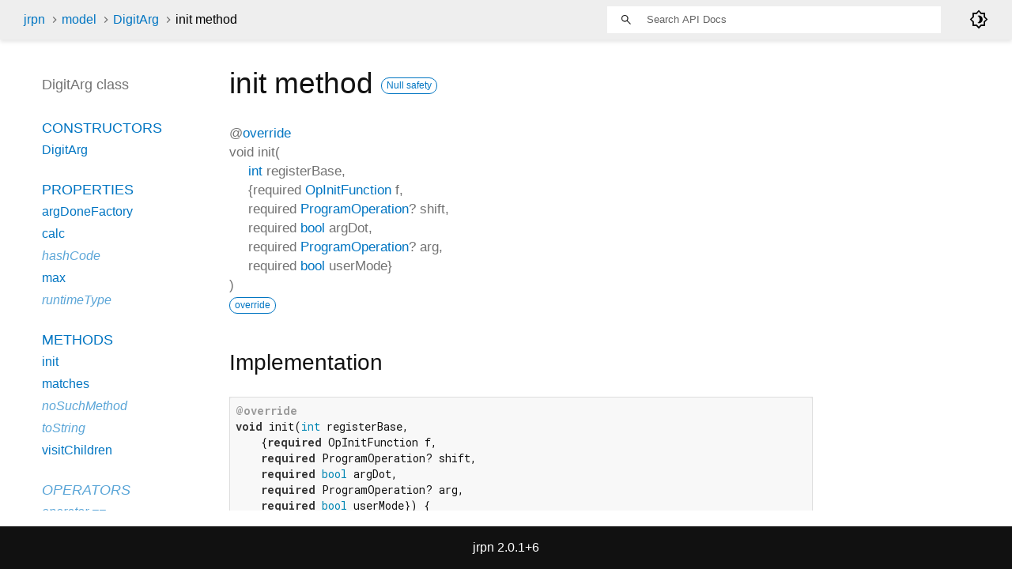

--- FILE ---
content_type: text/html; charset=utf-8
request_url: https://jrpn.jovial.com/dartdoc/model/DigitArg/init.html
body_size: 2082
content:
<!DOCTYPE html>
<html lang="en">
<head>
  <meta charset="utf-8">
  <meta http-equiv="X-UA-Compatible" content="IE=edge">
  <meta name="viewport" content="width=device-width, height=device-height, initial-scale=1, user-scalable=no">
  <meta name="description" content="API docs for the init method from the DigitArg class, for the Dart programming language.">
  <title>init method - DigitArg class - model library - Dart API</title>


  
  <link rel="preconnect" href="https://fonts.gstatic.com">
  <link href="https://fonts.googleapis.com/css2?family=Roboto+Mono:ital,wght@0,300;0,400;0,500;0,700;1,400&display=swap" rel="stylesheet">
  <link href="https://fonts.googleapis.com/css2?family=Material+Symbols+Outlined:opsz,wght,FILL,GRAD@48,400,0,0" rel="stylesheet">
  
  <link rel="stylesheet" href="../../static-assets/github.css?v1">
  <link rel="stylesheet" href="../../static-assets/styles.css?v1">
  <link rel="icon" href="../../static-assets/favicon.png?v1">

  
</head>


<body data-base-href="../../" data-using-base-href="false" class="light-theme">

<div id="overlay-under-drawer"></div>

<header id="title">
  <span id="sidenav-left-toggle" class="material-symbols-outlined" role="button" tabindex="0">menu</span>
  <ol class="breadcrumbs gt-separated dark hidden-xs">
    <li><a href="../../index.html">jrpn</a></li>
    <li><a href="../../model/model-library.html">model</a></li>
    <li><a href="../../model/DigitArg-class.html">DigitArg</a></li>
    <li class="self-crumb">init method</li>
  </ol>
  <div class="self-name">init</div>
  <form class="search navbar-right" role="search">
    <input type="text" id="search-box" autocomplete="off" disabled class="form-control typeahead" placeholder="Loading search...">
  </form>
  <div class="toggle" id="theme-button">
    <label for="theme">
      <input type="checkbox" id="theme" value="light-theme">
      <span class="material-symbols-outlined">
        brightness_4
      </span>
    </label>
  </div>
</header>
<main>

  <div id="dartdoc-main-content" class="main-content">
      <div>
<h1><span class="kind-method">init</span> method 
    <a href="https://dart.dev/null-safety" class="feature feature-null-safety" title="Supports the null safety language feature.">Null safety</a>
</h1></div>

    <section class="multi-line-signature">
      
  <div>
    <ol class="annotation-list">
        <li>@<a href="https://api.flutter.dev/flutter/dart-core/override-constant.html">override</a></li>
    </ol>
  </div>

<span class="returntype">void</span>
<span class="name ">init</span>(<wbr><ol class="parameter-list"><li><span class="parameter" id="init-param-registerBase"><span class="type-annotation"><a href="https://api.flutter.dev/flutter/dart-core/int-class.html">int</a></span> <span class="parameter-name">registerBase</span>, </span></li>
<li><span class="parameter" id="init-param-f">{<span>required</span> <span class="type-annotation"><a href="../../model/OpInitFunction.html">OpInitFunction</a></span> <span class="parameter-name">f</span>, </span></li>
<li><span class="parameter" id="init-param-shift"><span>required</span> <span class="type-annotation"><a href="../../model/ProgramOperation-class.html">ProgramOperation</a>?</span> <span class="parameter-name">shift</span>, </span></li>
<li><span class="parameter" id="init-param-argDot"><span>required</span> <span class="type-annotation"><a href="https://api.flutter.dev/flutter/dart-core/bool-class.html">bool</a></span> <span class="parameter-name">argDot</span>, </span></li>
<li><span class="parameter" id="init-param-arg"><span>required</span> <span class="type-annotation"><a href="../../model/ProgramOperation-class.html">ProgramOperation</a>?</span> <span class="parameter-name">arg</span>, </span></li>
<li><span class="parameter" id="init-param-userMode"><span>required</span> <span class="type-annotation"><a href="https://api.flutter.dev/flutter/dart-core/bool-class.html">bool</a></span> <span class="parameter-name">userMode</span>}</span></li>
</ol>)

      <div class="features"><span class="feature">override</span></div>

    </section>
    


    
<section class="summary source-code" id="source">
  <h2><span>Implementation</span></h2>
  <pre class="language-dart"><code class="language-dart">@override
void init(int registerBase,
    {required OpInitFunction f,
    required ProgramOperation? shift,
    required bool argDot,
    required ProgramOperation? arg,
    required bool userMode}) {
  if (arg != null) {
    &#47;&#47; Move arg over to shift, e.g. for STO + 7
    assert(shift == null);
    shift = arg;
    arg = null;
  }
  _next = List.generate(min(max + 1, registerBase), (i) {
    final a = argDoneFactory((m) =&gt; calc(m, i)); &#47;&#47; Function currying, baby
    a.init(registerBase,
        f: f,
        shift: shift,
        argDot: argDot,
        arg: Arg.kDigits[i],
        userMode: userMode);
    return a;
  }, growable: false);
  if (max &lt; registerBase) {
    _nextOnDot = null;
  } else {
    assert(!argDot, &#39;max: $max&#39;);
    final ka = _nextOnDot = KeyArg(
        key: Arg.kDot,
        child: DigitArg(
            max: max - registerBase,
            calc: (m, i) =&gt; calc(m, i + registerBase),
            argDoneFactory: argDoneFactory));
    &#47;&#47; Skip over ka, straight to its child:
    ka.child.init(registerBase,
        f: f, shift: shift, argDot: true, arg: arg, userMode: userMode);
    &#47;&#47; argName: &#39;.&#39;, userMode: userMode));
  }
}</code></pre>
</section>


  </div> <!-- /.main-content -->

  <div id="dartdoc-sidebar-left" class="sidebar sidebar-offcanvas-left">
    <header id="header-search-sidebar" class="hidden-l">
  <form class="search-sidebar" role="search">
    <input type="text" id="search-sidebar" autocomplete="off" disabled class="form-control typeahead" placeholder="Loading search...">
  </form>
</header>

<ol class="breadcrumbs gt-separated dark hidden-l" id="sidebar-nav">
  <li><a href="../../index.html">jrpn</a></li>
  <li><a href="../../model/model-library.html">model</a></li>
  <li><a href="../../model/DigitArg-class.html">DigitArg</a></li>
  <li class="self-crumb">init method</li>
</ol>


    <h5>DigitArg class</h5>
    <ol>

        <li class="section-title"><a href="../../model/DigitArg-class.html#constructors">Constructors</a></li>
          <li><a href="../../model/DigitArg/DigitArg.html">DigitArg</a></li>


        <li class="section-title">
          <a href="../../model/DigitArg-class.html#instance-properties">Properties</a>
        </li>
          <li><a href="../../model/DigitArg/argDoneFactory.html">argDoneFactory</a></li>
          <li><a href="../../model/DigitArg/calc.html">calc</a></li>
          <li class="inherited"><a href="https://api.flutter.dev/flutter/dart-core/Object/hashCode.html">hashCode</a></li>
          <li><a href="../../model/DigitArg/max.html">max</a></li>
          <li class="inherited"><a href="https://api.flutter.dev/flutter/dart-core/Object/runtimeType.html">runtimeType</a></li>

        <li class="section-title"><a href="../../model/DigitArg-class.html#instance-methods">Methods</a></li>
          <li><a href="../../model/DigitArg/init.html">init</a></li>
          <li><a href="../../model/DigitArg/matches.html">matches</a></li>
          <li class="inherited"><a href="https://api.flutter.dev/flutter/dart-core/Object/noSuchMethod.html">noSuchMethod</a></li>
          <li class="inherited"><a href="https://api.flutter.dev/flutter/dart-core/Object/toString.html">toString</a></li>
          <li><a href="../../model/DigitArg/visitChildren.html">visitChildren</a></li>

        <li class="section-title inherited"><a href="../../model/DigitArg-class.html#operators">Operators</a></li>
          <li class="inherited"><a href="https://api.flutter.dev/flutter/dart-core/Object/operator_equals.html">operator ==</a></li>




</ol>

  </div><!--/.sidebar-offcanvas-->

  <div id="dartdoc-sidebar-right" class="sidebar sidebar-offcanvas-right">
  </div><!--/.sidebar-offcanvas-->

</main>

<footer>
  <span class="no-break">
    jrpn
      2.0.1+6
  </span>

  
</footer>



<script src="../../static-assets/highlight.pack.js?v1"></script>
<script src="../../static-assets/docs.dart.js"></script>



</body>

</html>

